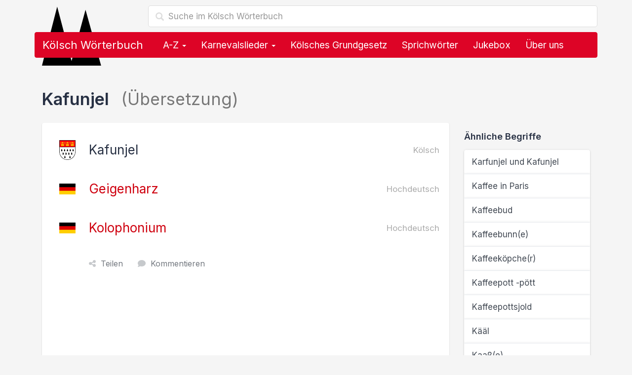

--- FILE ---
content_type: text/html; charset=utf-8
request_url: https://www.google.com/recaptcha/api2/aframe
body_size: 267
content:
<!DOCTYPE HTML><html><head><meta http-equiv="content-type" content="text/html; charset=UTF-8"></head><body><script nonce="IwE0GGShK4KeICfJND0gWA">/** Anti-fraud and anti-abuse applications only. See google.com/recaptcha */ try{var clients={'sodar':'https://pagead2.googlesyndication.com/pagead/sodar?'};window.addEventListener("message",function(a){try{if(a.source===window.parent){var b=JSON.parse(a.data);var c=clients[b['id']];if(c){var d=document.createElement('img');d.src=c+b['params']+'&rc='+(localStorage.getItem("rc::a")?sessionStorage.getItem("rc::b"):"");window.document.body.appendChild(d);sessionStorage.setItem("rc::e",parseInt(sessionStorage.getItem("rc::e")||0)+1);localStorage.setItem("rc::h",'1765605589018');}}}catch(b){}});window.parent.postMessage("_grecaptcha_ready", "*");}catch(b){}</script></body></html>

--- FILE ---
content_type: application/x-javascript; charset=utf-8
request_url: https://www.koelsch-woerterbuch.de/lib/min/g=js?vMTIuMTIuMjAyNA==
body_size: 10203
content:
/*! iCheck v1.0.1 by Damir Sultanov, http://git.io/arlzeA, MIT Licensed */
(function(f){function A(a,b,d){var c=a[0],g=/er/.test(d)?_indeterminate:/bl/.test(d)?n:k,e=d==_update?{checked:c[k],disabled:c[n],indeterminate:"true"==a.attr(_indeterminate)||"false"==a.attr(_determinate)}:c[g];if(/^(ch|di|in)/.test(d)&&!e)x(a,g);else if(/^(un|en|de)/.test(d)&&e)q(a,g);else if(d==_update)for(var f in e)e[f]?x(a,f,!0):q(a,f,!0);else if(!b||"toggle"==d){if(!b)a[_callback]("ifClicked");e?c[_type]!==r&&q(a,g):x(a,g)}}function x(a,b,d){var c=a[0],g=a.parent(),e=b==k,u=b==_indeterminate,
v=b==n,s=u?_determinate:e?y:"enabled",F=l(a,s+t(c[_type])),B=l(a,b+t(c[_type]));if(!0!==c[b]){if(!d&&b==k&&c[_type]==r&&c.name){var w=a.closest("form"),p='input[name="'+c.name+'"]',p=w.length?w.find(p):f(p);p.each(function(){this!==c&&f(this).data(m)&&q(f(this),b)})}u?(c[b]=!0,c[k]&&q(a,k,"force")):(d||(c[b]=!0),e&&c[_indeterminate]&&q(a,_indeterminate,!1));D(a,e,b,d)}c[n]&&l(a,_cursor,!0)&&g.find("."+C).css(_cursor,"default");g[_add](B||l(a,b)||"");g.attr("role")&&!u&&g.attr("aria-"+(v?n:k),"true");
g[_remove](F||l(a,s)||"")}function q(a,b,d){var c=a[0],g=a.parent(),e=b==k,f=b==_indeterminate,m=b==n,s=f?_determinate:e?y:"enabled",q=l(a,s+t(c[_type])),r=l(a,b+t(c[_type]));if(!1!==c[b]){if(f||!d||"force"==d)c[b]=!1;D(a,e,s,d)}!c[n]&&l(a,_cursor,!0)&&g.find("."+C).css(_cursor,"pointer");g[_remove](r||l(a,b)||"");g.attr("role")&&!f&&g.attr("aria-"+(m?n:k),"false");g[_add](q||l(a,s)||"")}function E(a,b){if(a.data(m)){a.parent().html(a.attr("style",a.data(m).s||""));if(b)a[_callback](b);a.off(".i").unwrap();
f(_label+'[for="'+a[0].id+'"]').add(a.closest(_label)).off(".i")}}function l(a,b,f){if(a.data(m))return a.data(m).o[b+(f?"":"Class")]}function t(a){return a.charAt(0).toUpperCase()+a.slice(1)}function D(a,b,f,c){if(!c){if(b)a[_callback]("ifToggled");a[_callback]("ifChanged")[_callback]("if"+t(f))}}var m="iCheck",C=m+"-helper",r="radio",k="checked",y="un"+k,n="disabled";_determinate="determinate";_indeterminate="in"+_determinate;_update="update";_type="type";_click="click";_touch="touchbegin.i touchend.i";
_add="addClass";_remove="removeClass";_callback="trigger";_label="label";_cursor="cursor";_mobile=/ipad|iphone|ipod|android|blackberry|windows phone|opera mini|silk/i.test(navigator.userAgent);f.fn[m]=function(a,b){var d='input[type="checkbox"], input[type="'+r+'"]',c=f(),g=function(a){a.each(function(){var a=f(this);c=a.is(d)?c.add(a):c.add(a.find(d))})};if(/^(check|uncheck|toggle|indeterminate|determinate|disable|enable|update|destroy)$/i.test(a))return a=a.toLowerCase(),g(this),c.each(function(){var c=
f(this);"destroy"==a?E(c,"ifDestroyed"):A(c,!0,a);f.isFunction(b)&&b()});if("object"!=typeof a&&a)return this;var e=f.extend({checkedClass:k,disabledClass:n,indeterminateClass:_indeterminate,labelHover:!0},a),l=e.handle,v=e.hoverClass||"hover",s=e.focusClass||"focus",t=e.activeClass||"active",B=!!e.labelHover,w=e.labelHoverClass||"hover",p=(""+e.increaseArea).replace("%","")|0;if("checkbox"==l||l==r)d='input[type="'+l+'"]';-50>p&&(p=-50);g(this);return c.each(function(){var a=f(this);E(a);var c=this,
b=c.id,g=-p+"%",d=100+2*p+"%",d={position:"absolute",top:g,left:g,display:"block",width:d,height:d,margin:0,padding:0,background:"#fff",border:0,opacity:0},g=_mobile?{position:"absolute",visibility:"hidden"}:p?d:{position:"absolute",opacity:0},l="checkbox"==c[_type]?e.checkboxClass||"icheckbox":e.radioClass||"i"+r,z=f(_label+'[for="'+b+'"]').add(a.closest(_label)),u=!!e.aria,y=m+"-"+Math.random().toString(36).substr(2,6),h='<div class="'+l+'" '+(u?'role="'+c[_type]+'" ':"");u&&z.each(function(){h+=
'aria-labelledby="';this.id?h+=this.id:(this.id=y,h+=y);h+='"'});h=a.wrap(h+"/>")[_callback]("ifCreated").parent().append(e.insert);d=f('<ins class="'+C+'"/>').css(d).appendTo(h);a.data(m,{o:e,s:a.attr("style")}).css(g);e.inheritClass&&h[_add](c.className||"");e.inheritID&&b&&h.attr("id",m+"-"+b);"static"==h.css("position")&&h.css("position","relative");A(a,!0,_update);if(z.length)z.on(_click+".i mouseover.i mouseout.i "+_touch,function(b){var d=b[_type],e=f(this);if(!c[n]){if(d==_click){if(f(b.target).is("a"))return;
A(a,!1,!0)}else B&&(/ut|nd/.test(d)?(h[_remove](v),e[_remove](w)):(h[_add](v),e[_add](w)));if(_mobile)b.stopPropagation();else return!1}});a.on(_click+".i focus.i blur.i keyup.i keydown.i keypress.i",function(b){var d=b[_type];b=b.keyCode;if(d==_click)return!1;if("keydown"==d&&32==b)return c[_type]==r&&c[k]||(c[k]?q(a,k):x(a,k)),!1;if("keyup"==d&&c[_type]==r)!c[k]&&x(a,k);else if(/us|ur/.test(d))h["blur"==d?_remove:_add](s)});d.on(_click+" mousedown mouseup mouseover mouseout "+_touch,function(b){var d=
b[_type],e=/wn|up/.test(d)?t:v;if(!c[n]){if(d==_click)A(a,!1,!0);else{if(/wn|er|in/.test(d))h[_add](e);else h[_remove](e+" "+t);if(z.length&&B&&e==v)z[/ut|nd/.test(d)?_remove:_add](w)}if(_mobile)b.stopPropagation();else return!1}})})}})(window.jQuery||window.Zepto);

;/* 
 * Selecter v3.1.2 - 2014-05-30 
 * A jQuery plugin for replacing default select elements. Part of the Formstone Library. 
 * http://formstone.it/selecter/ 
 * 
 * Copyright 2014 Ben Plum; MIT Licensed 
 */ 

!function(a,b){"use strict";function c(b){b=a.extend({},F,b||{}),null===E&&(E=a("body"));for(var c=a(this),e=0,f=c.length;f>e;e++)d(c.eq(e),b);return c}function d(b,c){if(!b.hasClass("selecter-element")){c=a.extend({},c,b.data("selecter-options")),c.external&&(c.links=!0);var d=b.find("option, optgroup"),g=d.filter("option"),h=g.filter(":selected"),j=h.length>0?g.index(h):1,k="div";c.tabIndex=b[0].tabIndex,b[0].tabIndex=-1,c.multiple=b.prop("multiple"),c.disabled=b.is(":disabled");var q="",s="";s+="<"+k+' class="selecter '+c.customClass,C?s+=" mobile":c.cover&&(s+=" cover"),s+=c.multiple?" multiple":" closed",c.disabled&&(s+=" disabled"),s+='" tabindex="'+c.tabIndex+'">',s+="</"+k+">",c.multiple||(q+='<span class="selecter-selected'+(""!==c.label?" placeholder":"")+'">',q+=a("<span></span>").text(v(""!==h.text()?h.text():c.label,c.trim)).html(),q+="</span>"),q+='<div class="selecter-options">',q+="</div>",b.addClass("selecter-element").wrap(s).after(q);var t=b.parent(".selecter"),u=a.extend({$select:b,$allOptions:d,$options:g,$selecter:t,$selected:t.find(".selecter-selected"),$itemsWrapper:t.find(".selecter-options"),index:-1,guid:z++},c);e(u),u.multiple||r(j,u),void 0!==a.fn.scroller&&u.$itemsWrapper.scroller(),u.$selecter.on("touchstart.selecter",".selecter-selected",u,f).on("click.selecter",".selecter-selected",u,i).on("click.selecter",".selecter-item",u,m).on("close.selecter",u,l).data("selecter",u),u.$select.on("change.selecter",u,n),C||(u.$selecter.on("focus.selecter",u,o).on("blur.selecter",u,p),u.$select.on("focus.selecter",u,function(a){a.data.$selecter.trigger("focus")}))}}function e(b){for(var c="",d=b.links?"a":"span",e=0,f=0,g=b.$allOptions.length;g>f;f++){var h=b.$allOptions.eq(f);if("OPTGROUP"===h[0].tagName)c+='<span class="selecter-group',h.is(":disabled")&&(c+=" disabled"),c+='">'+h.attr("label")+"</span>";else{var i=h.val();h.attr("value")||h.attr("value",i),c+="<"+d+' class="selecter-item',h.is(":selected")&&(c+=" selected"),h.is(":disabled")&&(c+=" disabled"),c+='" ',c+=b.links?'href="'+i+'"':'data-value="'+i+'"',c+=">"+a("<span></span>").text(v(h.text(),b.trim)).html()+"</"+d+">",e++}}b.$itemsWrapper.html(c),b.$items=b.$selecter.find(".selecter-item")}function f(a){a.stopPropagation();var b=a.data,c=a.originalEvent;y(b.timer),b.touchStartX=c.touches[0].clientX,b.touchStartY=c.touches[0].clientY,b.$selecter.on("touchmove.selecter",".selecter-selected",b,g).on("touchend.selecter",".selecter-selected",b,h)}function g(a){var b=a.data,c=a.originalEvent;(Math.abs(c.touches[0].clientX-b.touchStartX)>10||Math.abs(c.touches[0].clientY-b.touchStartY)>10)&&b.$selecter.off("touchmove.selecter touchend.selecter")}function h(a){var b=a.data;b.$selecter.off("touchmove.selecter touchend.selecter click.selecter"),b.timer=x(b.timer,1e3,function(){b.$selecter.on("click.selecter",".selecter-selected",b,i)}),i(a)}function i(c){c.preventDefault(),c.stopPropagation();var d=c.data;if(!d.$select.is(":disabled"))if(a(".selecter").not(d.$selecter).trigger("close.selecter",[d]),C&&!D){var e=d.$select[0];if(b.document.createEvent){var f=b.document.createEvent("MouseEvents");f.initMouseEvent("mousedown",!1,!0,b,0,0,0,0,0,!1,!1,!1,!1,0,null),e.dispatchEvent(f)}else e.fireEvent&&e.fireEvent("onmousedown")}else d.$selecter.hasClass("closed")?j(c):d.$selecter.hasClass("open")&&l(c)}function j(a){a.preventDefault(),a.stopPropagation();var b=a.data;if(!b.$selecter.hasClass("open")){{var c=b.$selecter.offset(),d=E.outerHeight(),e=b.$itemsWrapper.outerHeight(!0);b.index>=0?b.$items.eq(b.index).position():{left:0,top:0}}c.top+e>d&&b.$selecter.addClass("bottom"),b.$itemsWrapper.show(),b.$selecter.removeClass("closed").addClass("open"),E.on("click.selecter-"+b.guid,":not(.selecter-options)",b,k),s(b)}}function k(b){b.preventDefault(),b.stopPropagation(),0===a(b.currentTarget).parents(".selecter").length&&l(b)}function l(a){a.preventDefault(),a.stopPropagation();var b=a.data;b.$selecter.hasClass("open")&&(b.$itemsWrapper.hide(),b.$selecter.removeClass("open bottom").addClass("closed"),E.off(".selecter-"+b.guid))}function m(b){b.preventDefault(),b.stopPropagation();var c=a(this),d=b.data;if(!d.$select.is(":disabled")){if(d.$itemsWrapper.is(":visible")){var e=d.$items.index(c);e!==d.index&&(r(e,d),t(d))}d.multiple||l(b)}}function n(b,c){var d=a(this),e=b.data;if(!c&&!e.multiple){var f=e.$options.index(e.$options.filter("[value='"+w(d.val())+"']"));r(f,e),t(e)}}function o(b){b.preventDefault(),b.stopPropagation();var c=b.data;c.$select.is(":disabled")||c.multiple||(c.$selecter.addClass("focus").on("keydown.selecter-"+c.guid,c,q),a(".selecter").not(c.$selecter).trigger("close.selecter",[c]))}function p(b){b.preventDefault(),b.stopPropagation();var c=b.data;c.$selecter.removeClass("focus").off("keydown.selecter-"+c.guid),a(".selecter").not(c.$selecter).trigger("close.selecter",[c])}function q(b){var c=b.data;if(13===b.keyCode)c.$selecter.hasClass("open")&&(l(b),r(c.index,c)),t(c);else if(!(9===b.keyCode||b.metaKey||b.altKey||b.ctrlKey||b.shiftKey)){b.preventDefault(),b.stopPropagation();var d=c.$items.length-1,e=c.index<0?0:c.index;if(a.inArray(b.keyCode,B?[38,40,37,39]:[38,40])>-1)e+=38===b.keyCode||B&&37===b.keyCode?-1:1,0>e&&(e=0),e>d&&(e=d);else{var f,g,h=String.fromCharCode(b.keyCode).toUpperCase();for(g=c.index+1;d>=g;g++)if(f=c.$options.eq(g).text().charAt(0).toUpperCase(),f===h){e=g;break}if(0>e||e===c.index)for(g=0;d>=g;g++)if(f=c.$options.eq(g).text().charAt(0).toUpperCase(),f===h){e=g;break}}e>=0&&(r(e,c),s(c))}}function r(a,b){var c=b.$items.eq(a),d=c.hasClass("selected"),e=c.hasClass("disabled");if(!e){if(-1===a&&""!==b.label)b.$selected.html(b.label);else if(d)b.multiple&&(b.$options.eq(a).prop("selected",null),c.removeClass("selected"));else{{var f=c.html();c.data("value")}b.multiple?b.$options.eq(a).prop("selected",!0):(b.$selected.html(f).removeClass("placeholder"),b.$items.filter(".selected").removeClass("selected"),b.$select[0].selectedIndex=a),c.addClass("selected")}b.multiple||(b.index=a)}}function s(b){var c=b.index>=0?b.$items.eq(b.index).position():{left:0,top:0};void 0!==a.fn.scroller?b.$itemsWrapper.scroller("scroll",b.$itemsWrapper.find(".scroller-content").scrollTop()+c.top,0).scroller("reset"):b.$itemsWrapper.scrollTop(b.$itemsWrapper.scrollTop()+c.top)}function t(a){a.links?u(a):(a.callback.call(a.$selecter,a.$select.val(),a.index),a.$select.trigger("change",[!0]))}function u(a){var c=a.$select.val();a.external?b.open(c):b.location.href=c}function v(a,b){return 0===b?a:a.length>b?a.substring(0,b)+"...":a}function w(a){return"string"==typeof a?a.replace(/([;&,\.\+\*\~':"\!\^#$%@\[\]\(\)=>\|])/g,"\\$1"):a}function x(a,b,c,d){return y(a,d),d===!0?setInterval(c,b):setTimeout(c,b)}function y(a){null!==a&&(clearInterval(a),a=null)}var z=0,A=b.navigator.userAgent||b.navigator.vendor||b.opera,B=/Firefox/i.test(A),C=/Android|webOS|iPhone|iPad|iPod|BlackBerry/i.test(A),D=B&&C,E=null,F={callback:a.noop,cover:!1,customClass:"",label:"",external:!1,links:!1,trim:0},G={defaults:function(b){return F=a.extend(F,b||{}),a(this)},disable:function(b){return a(this).each(function(c,d){var e=a(d).parent(".selecter").data("selecter");if(e)if("undefined"!=typeof b){var f=e.$items.index(e.$items.filter("[data-value="+b+"]"));e.$items.eq(f).addClass("disabled"),e.$options.eq(f).prop("disabled",!0)}else e.$selecter.hasClass("open")&&e.$selecter.find(".selecter-selected").trigger("click.selecter"),e.$selecter.addClass("disabled"),e.$select.prop("disabled",!0)})},enable:function(b){return a(this).each(function(c,d){var e=a(d).parent(".selecter").data("selecter");if(e)if("undefined"!=typeof b){var f=e.$items.index(e.$items.filter("[data-value="+b+"]"));e.$items.eq(f).removeClass("disabled"),e.$options.eq(f).prop("disabled",!1)}else e.$selecter.removeClass("disabled"),e.$select.prop("disabled",!1)})},destroy:function(){return a(this).each(function(b,c){var d=a(c).parent(".selecter").data("selecter");d&&(d.$selecter.hasClass("open")&&d.$selecter.find(".selecter-selected").trigger("click.selecter"),void 0!==a.fn.scroller&&d.$selecter.find(".selecter-options").scroller("destroy"),d.$select[0].tabIndex=d.tabIndex,d.$selected.remove(),d.$itemsWrapper.remove(),d.$selecter.off(".selecter"),d.$select.off(".selecter").removeClass("selecter-element").show().unwrap())})},refresh:function(){return a(this).each(function(b,c){var d=a(c).parent(".selecter").data("selecter");if(d){var f=d.index;d.$allOptions=d.$select.find("option, optgroup"),d.$options=d.$allOptions.filter("option"),d.index=-1,f=d.$options.index(d.$options.filter(":selected")),e(d),d.multiple||r(f,d)}})}};a.fn.selecter=function(a){return G[a]?G[a].apply(this,Array.prototype.slice.call(arguments,1)):"object"!=typeof a&&a?this:c.apply(this,arguments)},a.selecter=function(a){"defaults"===a&&G.defaults.apply(this,Array.prototype.slice.call(arguments,1))}}(jQuery,window);
;/* 
 * Stepper v3.0.7 - 2014-05-07 
 * A jQuery plugin for cross browser number inputs. Part of the Formstone Library. 
 * http://formstone.it/stepper/ 
 * 
 * Copyright 2014 Ben Plum; MIT Licensed 
 */ 

!function(a){"use strict";function b(b){b=a.extend({},l,b||{});for(var d=a(this),e=0,f=d.length;f>e;e++)c(d.eq(e),b);return d}function c(b,c){if(!b.hasClass("stepper-input")){c=a.extend({},c,b.data("stepper-options"));var f=parseFloat(b.attr("min")),g=parseFloat(b.attr("max")),h=parseFloat(b.attr("step"))||1;b.addClass("stepper-input").wrap('<div class="stepper '+c.customClass+'" />').after('<span class="stepper-arrow up">'+c.labels.up+'</span><span class="stepper-arrow down">'+c.labels.down+"</span>");var i=b.parent(".stepper"),k=a.extend({$stepper:i,$input:b,$arrow:i.find(".stepper-arrow"),min:void 0===typeof f||isNaN(f)?!1:f,max:void 0===typeof g||isNaN(g)?!1:g,step:void 0===typeof h||isNaN(h)?1:h,timer:null},c);k.digits=j(k.step),b.is(":disabled")&&i.addClass("disabled"),i.on("keypress",".stepper-input",k,d),i.on("touchstart.stepper mousedown.stepper",".stepper-arrow",k,e).data("stepper",k)}}function d(a){var b=a.data;(38===a.keyCode||40===a.keyCode)&&(a.preventDefault(),g(b,38===a.keyCode?b.step:-b.step))}function e(b){b.preventDefault(),b.stopPropagation(),f(b);var c=b.data;if(!c.$input.is(":disabled")&&!c.$stepper.hasClass("disabled")){var d=a(b.target).hasClass("up")?c.step:-c.step;c.timer=h(c.timer,125,function(){g(c,d,!1)}),g(c,d),a("body").on("touchend.stepper mouseup.stepper",c,f)}}function f(b){b.preventDefault(),b.stopPropagation();var c=b.data;i(c.timer),a("body").off(".stepper")}function g(a,b){var c=parseFloat(a.$input.val()),d=b;void 0===typeof c||isNaN(c)?d=a.min!==!1?a.min:0:a.min!==!1&&c<a.min?d=a.min:d+=c;var e=(d-a.min)%a.step;0!==e&&(d-=e),a.min!==!1&&d<a.min&&(d=a.min),a.max!==!1&&d>a.max&&(d-=a.step),d!==c&&(d=k(d,a.digits),a.$input.val(d).trigger("change"))}function h(a,b,c){return i(a),setInterval(c,b)}function i(a){a&&(clearInterval(a),a=null)}function j(a){var b=String(a);return b.indexOf(".")>-1?b.length-b.indexOf(".")-1:0}function k(a,b){var c=Math.pow(10,b);return Math.round(a*c)/c}var l={customClass:"",labels:{up:"Up",down:"Down"}},m={defaults:function(b){return l=a.extend(l,b||{}),a(this)},destroy:function(){return a(this).each(function(){var b=a(this).data("stepper");b&&(b.$stepper.off(".stepper").find(".stepper-arrow").remove(),b.$input.unwrap().removeClass("stepper-input"))})},disable:function(){return a(this).each(function(){var b=a(this).data("stepper");b&&(b.$input.attr("disabled","disabled"),b.$stepper.addClass("disabled"))})},enable:function(){return a(this).each(function(){var b=a(this).data("stepper");b&&(b.$input.attr("disabled",null),b.$stepper.removeClass("disabled"))})}};a.fn.stepper=function(a){return m[a]?m[a].apply(this,Array.prototype.slice.call(arguments,1)):"object"!=typeof a&&a?this:b.apply(this,arguments)},a.stepper=function(a){"defaults"===a&&m.defaults.apply(this,Array.prototype.slice.call(arguments,1))}}(jQuery,this);
;// jQuery autoComplete v1.0.7
// https://github.com/Pixabay/jQuery-autoComplete
!function(e){e.fn.autoComplete=function(t){var o=e.extend({},e.fn.autoComplete.defaults,t);return"string"==typeof t?(this.each(function(){var o=e(this);"destroy"==t&&(e(window).off("resize.autocomplete",o.updateSC),o.off("blur.autocomplete focus.autocomplete keydown.autocomplete keyup.autocomplete"),o.data("autocomplete")?o.attr("autocomplete",o.data("autocomplete")):o.removeAttr("autocomplete"),e(o.data("sc")).remove(),o.removeData("sc").removeData("autocomplete"))}),this):this.each(function(){function t(e){var t=s.val();if(s.cache[t]=e,e.length&&t.length>=o.minChars){for(var a="",c=0;c<e.length;c++)a+=o.renderItem(e[c],t);s.sc.html(a),s.updateSC(0)}else s.sc.hide()}var s=e(this);s.sc=e('<div class="autocomplete-suggestions '+o.menuClass+'"></div>'),s.data("sc",s.sc).data("autocomplete",s.attr("autocomplete")),s.attr("autocomplete","off"),s.cache={},s.last_val="",s.updateSC=function(t,o){if(s.sc.css({top:s.offset().top+s.outerHeight(),left:s.offset().left,width:s.outerWidth()}),!t&&(s.sc.show(),s.sc.maxHeight||(s.sc.maxHeight=parseInt(s.sc.css("max-height"))),s.sc.suggestionHeight||(s.sc.suggestionHeight=e(".autocomplete-suggestion",s.sc).first().outerHeight()),s.sc.suggestionHeight))if(o){var a=s.sc.scrollTop(),c=o.offset().top-s.sc.offset().top;c+s.sc.suggestionHeight-s.sc.maxHeight>0?s.sc.scrollTop(c+s.sc.suggestionHeight+a-s.sc.maxHeight):0>c&&s.sc.scrollTop(c+a)}else s.sc.scrollTop(0)},e(window).on("resize.autocomplete",s.updateSC),s.sc.appendTo("body"),s.sc.on("mouseleave",".autocomplete-suggestion",function(){e(".autocomplete-suggestion.selected").removeClass("selected")}),s.sc.on("mouseenter",".autocomplete-suggestion",function(){e(".autocomplete-suggestion.selected").removeClass("selected"),e(this).addClass("selected")}),s.sc.on("mousedown click",".autocomplete-suggestion",function(t){var a=e(this),c=a.data("val");return(c||a.hasClass("autocomplete-suggestion"))&&(s.val(c),o.onSelect(t,c,a),s.sc.hide()),!1}),s.on("blur.autocomplete",function(){try{over_sb=e(".autocomplete-suggestions:hover").length}catch(t){over_sb=0}over_sb?s.is(":focus")||setTimeout(function(){s.focus()},20):(s.last_val=s.val(),s.sc.hide(),setTimeout(function(){s.sc.hide()},350))}),o.minChars||s.on("focus.autocomplete",function(){s.last_val="\n",s.trigger("keyup.autocomplete")}),s.on("keydown.autocomplete",function(t){if((40==t.which||38==t.which)&&s.sc.html()){var a,c=e(".autocomplete-suggestion.selected",s.sc);return c.length?(a=40==t.which?c.next(".autocomplete-suggestion"):c.prev(".autocomplete-suggestion"),a.length?(c.removeClass("selected"),s.val(a.addClass("selected").data("val"))):(c.removeClass("selected"),s.val(s.last_val),a=0)):(a=40==t.which?e(".autocomplete-suggestion",s.sc).first():e(".autocomplete-suggestion",s.sc).last(),s.val(a.addClass("selected").data("val"))),s.updateSC(0,a),!1}if(27==t.which)s.val(s.last_val).sc.hide();else if(13==t.which||9==t.which){var c=e(".autocomplete-suggestion.selected",s.sc);c.length&&s.sc.is(":visible")&&(o.onSelect(t,c.data("val"),c),setTimeout(function(){s.sc.hide()},20))}}),s.on("keyup.autocomplete",function(a){if(!~e.inArray(a.which,[13,27,35,36,37,38,39,40])){var c=s.val();if(c.length>=o.minChars){if(c!=s.last_val){if(s.last_val=c,clearTimeout(s.timer),o.cache){if(c in s.cache)return void t(s.cache[c]);for(var l=1;l<c.length-o.minChars;l++){var i=c.slice(0,c.length-l);if(i in s.cache&&!s.cache[i].length)return void t([])}}s.timer=setTimeout(function(){o.source(c,t)},o.delay)}}else s.last_val=c,s.sc.hide()}})})},e.fn.autoComplete.defaults={source:0,minChars:3,delay:150,cache:1,menuClass:"",renderItem:function(e,t){t=t.replace(/[-\/\\^$*+?.()|[\]{}]/g,"\\$&");var o=new RegExp("("+t.split(" ").join("|")+")","gi");return'<div class="autocomplete-suggestion" data-val="'+e+'">'+e.replace(o,"<b>$1</b>")+"</div>"},onSelect:function(e,t,o){}}}(jQuery);

;$(document).ready(function(){$('input.search-autocomplete').focusin(function(){var autocomplete_element=$(this);$(autocomplete_element).keypress(function(){if($(this).val().length>=1)$(this).addClass('loading loading-right');else $(this).removeClass('loading loading-right')});$(autocomplete_element).autoComplete({minChars:1,delay:0,cache:true,source:function(term,response){try{xhr.abort();}catch(e){}
xhr=$.ajax({url:'https://www.koelsch-woerterbuch.de/actions/autocomplete.php',type:'GET',data:{q:term},dataType:'json',crossDomain:true,xhrFields:{withCredentials:true},success:function(data){response(data);$(autocomplete_element).removeClass('loading loading-right');ga4_event('search','autocomplete: success',term);},error:function(jqXHR,textStatus,errorThrown){$(autocomplete_element).removeClass('loading loading-right');$('.autocomplete-suggestions').hide();if(textStatus=='parsererror'){ga4_event('search','autocomplete: empty',term);}}});},renderItem:function(item,search){$(autocomplete_element).removeClass('loading loading-right');if(item.includes('|')){i=item.split('|');suggest=i[0];link=i[1];typ=i[2];}else{suggest=item;delete link;delete typ;}
var suggest_raw=suggest;search=search.replace(/[-\/\\^$*+?.()|[\]{}]/g,'\\$&').trim();var re=new RegExp("("+search.split(' ').join('|')+")","gi");visible=suggest.replace(re,"<b>$1</b>");return'<div class="autocomplete-suggestion" data-link="'+link+'" data-val="'+suggest+'" '+(typ?' data-typ="'+typ+'"':'')+'>'+visible+(typ?'<small class="typ">'+typ+'</small>':'')+'</div>';},onSelect:function(e,term,item){value=item.data('val');link=item.data('link');typ=item.data('typ');if(!link){kategorie=value;pid=$(autocomplete_element).closest('form').find('input[name="pid"]').val();sid=$(autocomplete_element).closest('form').find('input[name="sid"]').val();link='//onlinestreet.de/suche/?section=branchenbuch&q='+encodeURI(kategorie)+(pid!==undefined?'&pid='+pid:'')+(sid!==undefined?'&sid='+sid:'');ga4_event('search','autocomplete: auswahl kategorie',typ);}else{ga4_event('search','autocomplete: auswahl link',typ);}
$(autocomplete_element).val(value);if(link){window.location.href=link;e.preventDefault();return false;}}});});});
;!function(a){"function"==typeof define&&define.amd?define(["jquery"],a):"object"==typeof exports?module.exports=a(require("jquery")):a(jQuery)}(function(a){function i(){var b,c,d={height:f.innerHeight,width:f.innerWidth};return d.height||(b=e.compatMode,(b||!a.support.boxModel)&&(c="CSS1Compat"===b?g:e.body,d={height:c.clientHeight,width:c.clientWidth})),d}function j(){return{top:f.pageYOffset||g.scrollTop||e.body.scrollTop,left:f.pageXOffset||g.scrollLeft||e.body.scrollLeft}}function k(){if(b.length){var e=0,f=a.map(b,function(a){var b=a.data.selector,c=a.$element;return b?c.find(b):c});for(c=c||i(),d=d||j();e<b.length;e++)if(a.contains(g,f[e][0])){var h=a(f[e]),k={height:h[0].offsetHeight,width:h[0].offsetWidth},l=h.offset(),m=h.data("inview");if(!d||!c)return;l.top+k.height>d.top&&l.top<d.top+c.height&&l.left+k.width>d.left&&l.left<d.left+c.width?m||h.data("inview",!0).trigger("inview",[!0]):m&&h.data("inview",!1).trigger("inview",[!1])}}}var c,d,h,b=[],e=document,f=window,g=e.documentElement;a.event.special.inview={add:function(c){b.push({data:c,$element:a(this),element:this}),!h&&b.length&&(h=setInterval(k,10))},remove:function(a){for(var c=0;c<b.length;c++){var d=b[c];if(d.element===this&&d.data.guid===a.guid){b.splice(c,1);break}}b.length||(clearInterval(h),h=null)}},a(f).on("scroll resize scrollstop",function(){c=d=null}),!g.addEventListener&&g.attachEvent&&g.attachEvent("onfocusin",function(){d=null})});

;$(function(){$.fn.isNearViewport=function(){offsetTop=700;var elementTop=$(this).offset().top;var elementBottom=elementTop+$(this).outerHeight();var viewportTop=$(window).scrollTop()+offsetTop;var viewportBottom=viewportTop+$(window).height();return elementBottom>viewportTop&&elementTop<viewportBottom;};$(window).on('resize scroll',function(){if($('.hwd-footer').length&&$('.hwd-footer').isNearViewport()&&!$('.hwd-footer').hasClass('loaded')){$('.hwd-footer').addClass('loaded');var cssHWD=document.createElement('link');cssHWD.href='https://www.koelsch-woerterbuch.de/css/footer-hwd.css';cssHWD.rel='stylesheet';cssHWD.type='text/css';document.getElementsByTagName('body')[0].appendChild(cssHWD);}});});;function ga4_event(event_name,event_parameter_key=null,event_parameter_value=true){(typeof gtag==='function'?gtag("event",event_name,{[event_parameter_key]:event_parameter_value}):console.log('ga4 NOT LOADED > event > '+event_parameter_key+': '+event_parameter_value));}
function scroll_to_element(element_class_or_id){$('html, body').animate({scrollTop:$($(element_class_or_id)).offset().top-($(window).width()<=991?20:100)},500);};window.google_analytics_uacct="UA-378139-4";$(function(){$(document).on('click','.comment-form button',function(){id=$('input#kommentar_id').val();sprache=$('input#kommentar_sprache').val();name=$('input#kommentar_name').val();ort=$('input#kommentar_ort').val();kommentar=$('textarea#kommentar_text').val();if(name.length==0){$('input#kommentar_name').focus();}else if(kommentar.length==0){$('textarea#kommentar_text').focus();}
if(id&&sprache&&name&&kommentar){$.ajax({url:'/actions/comment/save.php',type:'POST',data:({id:id,sprache:sprache,name:name,ort:ort,kommentar:kommentar})}).done(function(html){$('.comment-form').slideUp().parent().append('<div class="alert alert-success"><h4>Vielen Dank für deinen Beitrag</h4><p>Durch Leute wie dich lebt dieses Wörterbuch!</p></div>').slideDown();});}});$('.comment-form').submit(function(){return false;});$(document).on('click','.feedback-form button',function(){name=$('input#feedback_name').val();email=$('input#feedback_email').val();text=$('textarea#feedback_text').val();if(name.length==0){$('input#feedback_name').focus();}else if(email.length==0){$('input#feedback_email').focus();}else if(text.length==0){$('textarea#feedback_text').focus();}
if(name&&email&&text){$.ajax({url:'/actions/feedback/send.php',type:'POST',data:({name:name,email:email,text:text})}).done(function(html){$('.feedback-form').slideUp().parent().append('<div class="alert alert-success"><h4>Vielen Dank für dein Feedback</h4><p>Durch Leute wie dich lebt dieses Wörterbuch!</p></div>').slideDown();});}});$('.feedback-form').submit(function(){return false;});$('#weitere_kommentare_button').click(function(){$(this).toggle();$('#weitere_kommentare').toggle().removeClass('hide').slideDown();});$('.text_anzeigen').click(function(){$(this).toggle();$('.uebersetzung blockquote').slideDown();});$('#sticky_comment_form').pin({containerSelector:".comments",minWidth:992,padding:{bottom:50}});$('body').on("click",".share",function(){console.log('SHARE:'+$('title').text());if(navigator.share){navigator.share({title:$('title').text(),text:$('title').text()+'\n\n',url:($(this).data('href')!==undefined?$(this).data('href'):window.location.href)}).then(()=>{ga4_event("user_engagement","share","supported");}).catch(err=>{ga4_event("user_engagement","share","error");});}else{ga4_event("user_engagement","share","not supported");navigator.clipboard.writeText(window.location.href).then(function(){ga4_event("user_engagement","share","fallback: copy url to clipboard");alert(lang['page_question_actions_sharing_url_clipboard']);},function(err){ga4_event("user_engagement","share","copy to clipboard not supported");});}});});$(window).load(function(){$('iframe[name=googleSearchFrame]').width('100%');});(function(e){"use strict";e.fn.pin=function(t){var n=0,r=[],i=false,s=e(window);t=t||{};var o=function(){for(var n=0,o=r.length;n<o;n++){var u=r[n];if(t.minWidth&&s.width()<=t.minWidth){if(u.parent().is(".pin-wrapper")){u.unwrap()}u.css({width:"",left:"",top:"",position:""});if(t.activeClass){u.removeClass(t.activeClass)}i=true;continue}else{i=false}var a=t.containerSelector?u.closest(t.containerSelector):e(document.body);var f=u.offset();var l=a.offset();var c=u.offsetParent().offset();if(!u.parent().is(".pin-wrapper")){u.wrap("<div class='pin-wrapper'>")}var h=e.extend({top:0,bottom:0},t.padding||{});u.data("pin",{pad:h,from:(t.containerSelector?l.top:f.top)-h.top,to:l.top+a.height()-u.outerHeight()-h.bottom,end:l.top+a.height(),parentTop:c.top});u.css({width:u.outerWidth()});u.parent().css("height",u.outerHeight())}};var u=function(){if(i){return}n=s.scrollTop();var o=[];for(var u=0,a=r.length;u<a;u++){var f=e(r[u]),l=f.data("pin");if(!l){continue}o.push(f);var c=l.from-l.pad.bottom,h=l.to-l.pad.top;if(c+f.outerHeight()>l.end){f.css("position","");continue}if(c<n&&h>n){!(f.css("position")=="fixed")&&f.css({left:f.offset().left,top:l.pad.top}).css("position","fixed");if(t.activeClass){f.addClass(t.activeClass)}}else if(n>=h){f.css({left:"",top:h-l.parentTop+l.pad.top}).css("position","absolute");if(t.activeClass){f.addClass(t.activeClass)}}else{f.css({position:"",top:"",left:""});if(t.activeClass){f.removeClass(t.activeClass)}}}r=o};var a=function(){o();u()};this.each(function(){var t=e(this),n=e(this).data("pin")||{};if(n&&n.update){return}r.push(t);e("img",this).one("load",o);n.update=a;e(this).data("pin",n)});s.scroll(u);s.resize(function(){o()});o();s.load(a);return this}})(jQuery)

--- FILE ---
content_type: image/svg+xml
request_url: https://hello-world.digital/assets/img/projects-hwd-footer/icon-home.svg
body_size: 500
content:
<svg xmlns="http://www.w3.org/2000/svg" width="128" height="128" viewBox="0 0 128 128"><defs><style>.a{fill:#0060ff;}</style></defs><path class="a" d="M33.882,120.471V71.529a3.763,3.763,0,0,1,1.937-3.29L69.7,49.416a3.759,3.759,0,0,1,3.656,0L107.24,68.239a3.763,3.763,0,0,1,1.937,3.29v48.941h15.059a3.765,3.765,0,0,1,0,7.529H3.765a3.765,3.765,0,1,1,0-7.529Zm7.529-46.726v46.726h60.235V73.745L71.529,57.013ZM80.847,99.671a3.764,3.764,0,1,1,5.323,5.323,20.7,20.7,0,0,1-29.282,0,3.764,3.764,0,1,1,5.323-5.323A13.18,13.18,0,0,0,80.847,99.671ZM60.235,86.588a5.647,5.647,0,1,1,5.647-5.647A5.647,5.647,0,0,1,60.235,86.588Zm22.588,0a5.647,5.647,0,1,1,5.647-5.647A5.647,5.647,0,0,1,82.824,86.588ZM47.059,50.824A15.059,15.059,0,1,1,62.118,35.765,15.059,15.059,0,0,1,47.059,50.824Zm0-7.529a7.529,7.529,0,1,0-7.529-7.529A7.53,7.53,0,0,0,47.059,43.294ZM43.294,3.765a3.765,3.765,0,1,1,7.529,0v7.529a3.765,3.765,0,0,1-7.529,0ZM79.059,39.529H71.529c-5.02,0-5.02-7.529,0-7.529h7.529C84.079,32,84.079,39.529,79.059,39.529Zm-56.471,0H15.059c-5.02,0-5.02-7.529,0-7.529h7.529C27.608,32,27.608,39.529,22.588,39.529Zm50.539-24.51L67.8,20.344c-3.55,3.548-8.873-1.775-5.325-5.325L67.8,9.7C71.352,6.146,76.678,11.471,73.128,15.019ZM31.639,56.51l-5.325,5.323c-3.548,3.55-8.873-1.775-5.323-5.323l5.323-5.325C29.864,47.637,35.187,52.96,31.639,56.51ZM26.313,9.7l5.325,5.323c3.548,3.55-1.775,8.873-5.325,5.325L20.99,15.019C17.44,11.471,22.765,6.146,26.313,9.7Z"/></svg>

--- FILE ---
content_type: image/svg+xml
request_url: https://hello-world.digital/assets/img/projects-hwd-footer/icon-browser.svg
body_size: 306
content:
<svg xmlns="http://www.w3.org/2000/svg" width="128" height="97.881" viewBox="0 0 128 97.881"><defs><style>.a{fill:#0060ff;}</style></defs><path class="a" d="M109.414,250.289H229.89a3.759,3.759,0,0,1,3.762,3.762v90.357a3.759,3.759,0,0,1-3.762,3.762H109.414a3.767,3.767,0,0,1-3.762-3.762V254.051A3.767,3.767,0,0,1,109.414,250.289Zm116.715,22.583v-15.06H113.188v15.06Zm0,7.536H113.188v60.238h112.94Zm-43.163,37.784a3.763,3.763,0,0,1,5.328,5.315,26.346,26.346,0,0,1-37.27,0,3.763,3.763,0,0,1,5.328-5.315A18.83,18.83,0,0,0,182.966,318.192Zm-30.248-17.075a5.649,5.649,0,1,1,5.649-5.649A5.649,5.649,0,0,1,152.718,301.117Zm33.881,0a5.649,5.649,0,1,1,5.649-5.649A5.649,5.649,0,0,1,186.6,301.117Zm-64-32.006a3.762,3.762,0,1,1,3.762-3.761A3.759,3.759,0,0,1,122.6,269.11Zm13.172,0a3.762,3.762,0,1,1,3.762-3.761A3.759,3.759,0,0,1,135.771,269.11Zm13.185,0a3.762,3.762,0,1,1,3.762-3.761A3.77,3.77,0,0,1,148.956,269.11Z" transform="translate(-105.652 -250.289)"/></svg>

--- FILE ---
content_type: image/svg+xml
request_url: https://hello-world.digital/assets/img/projects-hwd-footer/icon-handy.svg
body_size: 359
content:
<svg xmlns="http://www.w3.org/2000/svg" width="75.298" height="128" viewBox="0 0 75.298 128"><defs><style>.a{fill:#0060ff;}</style></defs><path class="a" d="M142.625,360.9a15.037,15.037,0,0,1-15.06,15.047H82.4A15.065,15.065,0,0,1,67.327,360.9V262.99A15.049,15.049,0,0,1,82.4,247.943h45.166a15.071,15.071,0,0,1,15.06,15.047ZM74.863,342.062H135.1V281.824H74.863Zm0,7.536v11.3a7.537,7.537,0,0,0,7.536,7.523h45.166A7.52,7.52,0,0,0,135.1,360.9V349.6Zm0-75.3H135.1V262.99a7.553,7.553,0,0,0-7.536-7.523H82.4a7.52,7.52,0,0,0-7.536,7.523Zm39.44,45.076a3.763,3.763,0,0,1,5.315,5.328,20.7,20.7,0,0,1-29.285,0,3.767,3.767,0,0,1,5.328-5.328A13.181,13.181,0,0,0,114.3,319.376Zm-20.619-11.2a5.649,5.649,0,1,1,5.649-5.649A5.649,5.649,0,0,1,93.684,308.181Zm22.6,0a5.649,5.649,0,1,1,5.636-5.649A5.649,5.649,0,0,1,116.28,308.181Zm-16.947-39.53a3.768,3.768,0,0,1,0-7.536h11.3a3.768,3.768,0,0,1,0,7.536Zm5.649,96.006a5.649,5.649,0,1,1,5.649-5.649A5.649,5.649,0,0,1,104.982,364.658Z" transform="translate(-67.327 -247.943)"/></svg>